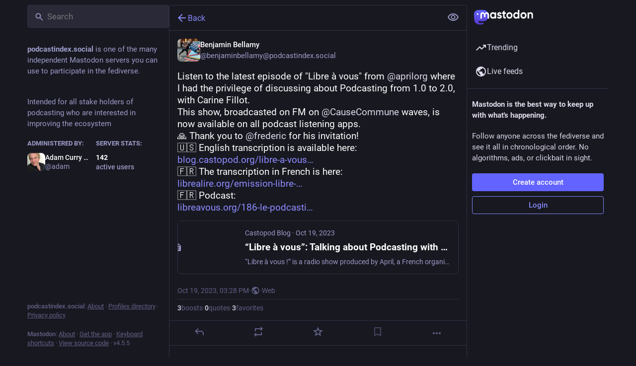

--- FILE ---
content_type: text/javascript
request_url: https://podcastindex.social/packs/follow_button-DC1XDMtC.js
body_size: 1387
content:
import{j as c}from"./client-By3tlFYA.js";import{r as m,a as k,u as C,m as w}from"./index-TEHZzOO_.js";import{c as b}from"./index-DkCxcZFY.js";import{u as N,h as E,a as h,b7 as x,am as d,aS as B,bG as F,L}from"./useSelectableClick-C6FBaLSu.js";import{J as T}from"./status_quoted-DN_a2ko9.js";const v={narrow:479,openable:759,full:1174},_=s=>{const[u,n]=m.useState(!1);return m.useEffect(()=>{const f=window.matchMedia("(max-width: ".concat(v[s],"px)"));n(f.matches);const l=t=>{n(t.matches)};return f.addEventListener("change",l),()=>{f.removeEventListener("change",l)}},[s,n]),u};function D(s,u="full"){var l;const n="withMobileLayout(".concat((l=s.displayName)!=null?l:s.name,")"),f=t=>{const i=_(u);return c.jsx(s,{matchesBreakpoint:i,...t})};return f.displayName=n,f}const q=k({unfollow:{id:"account.unfollow",defaultMessage:"Unfollow"},unblock:{id:"account.unblock_short",defaultMessage:"Unblock"},unmute:{id:"account.unmute_short",defaultMessage:"Unmute"},follow:{id:"account.follow",defaultMessage:"Follow"},followBack:{id:"account.follow_back",defaultMessage:"Follow back"},followRequest:{id:"account.follow_request",defaultMessage:"Request to follow"},followRequestCancel:{id:"account.follow_request_cancel",defaultMessage:"Cancel request"},editProfile:{id:"account.edit_profile",defaultMessage:"Edit profile"}}),O={...q,...k({followBack:{id:"account.follow_back_short",defaultMessage:"Follow back"},followRequest:{id:"account.follow_request_short",defaultMessage:"Request"},followRequestCancel:{id:"account.follow_request_cancel_short",defaultMessage:"Cancel"},editProfile:{id:"account.edit_profile_short",defaultMessage:"Edit"}})},$=({accountId:s,compact:u,labelLength:n="auto",className:f})=>{const l=C(),t=N(),{signedIn:i}=E(),o=h(g=>s?g.accounts.get(s):void 0),e=h(g=>s?g.relationships.get(s):void 0),M=(e==null?void 0:e.following)||(e==null?void 0:e.requested);m.useEffect(()=>{s&&i&&t(x([s]))},[t,s,i]);const R=m.useCallback(()=>{i||t(d({modalType:"INTERACTION",modalProps:{accountId:s,url:o==null?void 0:o.url}})),!(!e||!s)&&s!==w&&(e.muting?t(B(s)):o&&e.following?t(d({modalType:"CONFIRM_UNFOLLOW",modalProps:{account:o}})):o&&e.requested?t(d({modalType:"CONFIRM_WITHDRAW_REQUEST",modalProps:{account:o}})):e.blocking?t(d({modalType:"CONFIRM_UNBLOCK",modalProps:{account:o}})):t(F(s)))},[t,s,e,o,i]),y=_("narrow"),r=n==="short"||n==="auto"&&y?O:q,p=o!=null&&o.locked?r.followRequest:r.follow;let a;return i?s===w?a=l.formatMessage(r.editProfile):e?e.muting?a=l.formatMessage(r.unmute):e.following?a=l.formatMessage(r.unfollow):e.blocking?a=l.formatMessage(r.unblock):e.requested?a=l.formatMessage(r.followRequestCancel):e.followed_by&&!(o!=null&&o.locked)?a=l.formatMessage(r.followBack):a=l.formatMessage(p):a=c.jsx(L,{}):a=l.formatMessage(p),s===w?c.jsx("a",{href:"/settings/profile",target:"_blank",rel:"noopener",className:b(f,"button button-secondary",{"button--compact":u}),children:a}):c.jsx(T,{onClick:R,disabled:(e==null?void 0:e.blocked_by)||!(e!=null&&e.following||e!=null&&e.requested)&&((o==null?void 0:o.suspended)||!!(o!=null&&o.moved)),secondary:M,compact:u,className:b(f,{"button--destructive":M}),children:a})};export{$ as F,_ as u,D as w};
//# sourceMappingURL=follow_button-DC1XDMtC.js.map


--- FILE ---
content_type: text/javascript
request_url: https://podcastindex.social/packs/inline_account-C3ydI00z.js
body_size: 385
content:
import{j as n}from"./client-By3tlFYA.js";import{r}from"./index-TEHZzOO_.js";import{j as a,bP as c,A as p}from"./useSelectableClick-C6FBaLSu.js";const m=()=>{const o=c();return(s,{accountId:e})=>({account:o(s,e)})};class u extends r.PureComponent{render(){const{account:t}=this.props;return n.jsxs("span",{className:"inline-account",children:[n.jsx(p,{size:13,account:t})," ",n.jsx("strong",{children:t.get("username")})]})}}const j=a(m)(u);export{j as I};
//# sourceMappingURL=inline_account-C3ydI00z.js.map
